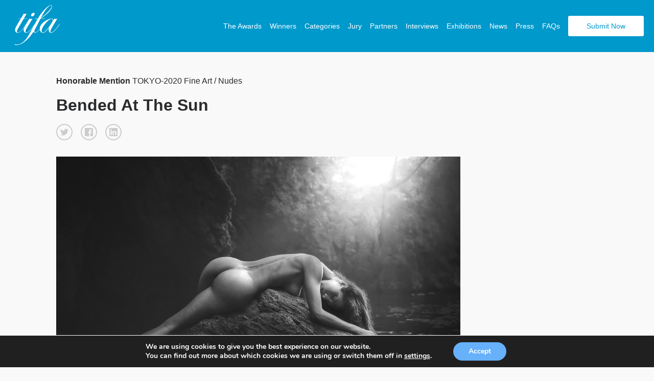

--- FILE ---
content_type: text/html; charset=UTF-8
request_url: https://www.tokyofotoawards.jp/winners/hm/2020/5460/
body_size: 17150
content:
<!doctype html>
<html>
	<head>
		<meta charset="utf-8"><link rel="preload" href="https://www.tokyofotoawards.jp/wp/wp-content/cache/fvm/min/1767809225-cssbb1ca273fea5e44df99d1314ef62b210a78e9fd769cb03c10344bceed25ed.css" as="style" media="all" />
<link rel="preload" href="https://www.tokyofotoawards.jp/wp/wp-content/cache/fvm/min/1767809225-cssfd79ae617254349af860e2dec0f8cf82b10c0c2fa8203f937c637f090f300.css" as="style" media="all" />
<link rel="preload" href="https://www.tokyofotoawards.jp/wp/wp-content/cache/fvm/min/1767809225-cssd656315cd53845e350813acd350e911861926a4e77e9a48d504560f9f8adc.css" as="style" media="all" />
<link rel="preload" href="https://www.tokyofotoawards.jp/wp/wp-content/cache/fvm/min/1767809225-cssd6cf52de5f53503dbf827513c8406c219d3b1e9463a3a80e0cea43b4ec279.css" as="style" media="all" />
<link rel="preload" href="https://www.tokyofotoawards.jp/wp/wp-content/cache/fvm/min/1767809225-cssdc9ef43f5769cc15f694edb9f143d7e26ce0a766dd14a5b9bfd31f461e3c6.css" as="style" media="all" />
<link rel="preload" href="https://www.tokyofotoawards.jp/wp/wp-content/cache/fvm/min/1767809225-css359cf9620976b0b7ae2c95ac50af8968ce9721df85204dd249b29703818c6.css" as="style" media="all" />
<link rel="preload" href="https://www.tokyofotoawards.jp/wp/wp-content/cache/fvm/min/1767809225-css40d69131cd636d2460bccf5818703e8832c1df12b49fa6e164f3111a98e07.css" as="style" media="all" />
<link rel="preload" href="https://www.tokyofotoawards.jp/wp/wp-content/cache/fvm/min/1767809225-css20d6612a7b42a5b323101120a0df60a25f74082e0800e8c8b094b028eafc7.css" as="style" media="all" />
<link rel="preload" href="https://www.tokyofotoawards.jp/wp/wp-content/cache/fvm/min/1767809225-cssafd926edabd04afb0bf647730ba17eedfed8bf5ca278dc07695c69311bc36.css" as="style" media="all" />
<link rel="preload" href="https://www.tokyofotoawards.jp/wp/wp-content/cache/fvm/min/1767809225-css6ade1c98d1729fadf8ca407e38abd4837210d8ede394a1d443c4502d08cdc.css" as="style" media="all" />
<link rel="preload" href="https://www.tokyofotoawards.jp/wp/wp-content/cache/fvm/min/1767809225-css8f3c3248007effa50fd9aa154b5960d86295ae79fee1ddde2ef6ffc4c5317.css" as="style" media="all" />
<link rel="preload" href="https://www.tokyofotoawards.jp/wp/wp-content/cache/fvm/min/1767809225-css1a57662bcbcc5f6e38bbf6df71a65b407ca8dca4331583df12fcc2b6b4f32.css" as="style" media="all" />
<link rel="preload" href="https://www.tokyofotoawards.jp/wp/wp-content/cache/fvm/min/1767809225-css47dd73c7329bd8aaea53663beeded90f4be331e31d9e9f749b2e03a246d51.css" as="style" media="all" />
<link rel="preload" href="https://www.tokyofotoawards.jp/wp/wp-content/cache/fvm/min/1767809225-cssb920646c952bbc59fb7abdcd0b553b6be62ba6d959e9f92f65caf001fcbd1.css" as="style" media="all" />
<link rel="preload" href="https://www.tokyofotoawards.jp/wp/wp-content/cache/fvm/min/1767809225-css712800d031e4a905b3d8229dc9ce5defa8679d8c7a20938c864347af1ca2d.css" as="style" media="all" /><script data-cfasync="false">if(navigator.userAgent.match(/MSIE|Internet Explorer/i)||navigator.userAgent.match(/Trident\/7\..*?rv:11/i)){var href=document.location.href;if(!href.match(/[?&]iebrowser/)){if(href.indexOf("?")==-1){if(href.indexOf("#")==-1){document.location.href=href+"?iebrowser=1"}else{document.location.href=href.replace("#","?iebrowser=1#")}}else{if(href.indexOf("#")==-1){document.location.href=href+"&iebrowser=1"}else{document.location.href=href.replace("#","&iebrowser=1#")}}}}</script>
<script data-cfasync="false">class FVMLoader{constructor(e){this.triggerEvents=e,this.eventOptions={passive:!0},this.userEventListener=this.triggerListener.bind(this),this.delayedScripts={normal:[],async:[],defer:[]},this.allJQueries=[]}_addUserInteractionListener(e){this.triggerEvents.forEach(t=>window.addEventListener(t,e.userEventListener,e.eventOptions))}_removeUserInteractionListener(e){this.triggerEvents.forEach(t=>window.removeEventListener(t,e.userEventListener,e.eventOptions))}triggerListener(){this._removeUserInteractionListener(this),"loading"===document.readyState?document.addEventListener("DOMContentLoaded",this._loadEverythingNow.bind(this)):this._loadEverythingNow()}async _loadEverythingNow(){this._runAllDelayedCSS(),this._delayEventListeners(),this._delayJQueryReady(this),this._handleDocumentWrite(),this._registerAllDelayedScripts(),await this._loadScriptsFromList(this.delayedScripts.normal),await this._loadScriptsFromList(this.delayedScripts.defer),await this._loadScriptsFromList(this.delayedScripts.async),await this._triggerDOMContentLoaded(),await this._triggerWindowLoad(),window.dispatchEvent(new Event("wpr-allScriptsLoaded"))}_registerAllDelayedScripts(){document.querySelectorAll("script[type=fvmdelay]").forEach(e=>{e.hasAttribute("src")?e.hasAttribute("async")&&!1!==e.async?this.delayedScripts.async.push(e):e.hasAttribute("defer")&&!1!==e.defer||"module"===e.getAttribute("data-type")?this.delayedScripts.defer.push(e):this.delayedScripts.normal.push(e):this.delayedScripts.normal.push(e)})}_runAllDelayedCSS(){document.querySelectorAll("link[rel=fvmdelay]").forEach(e=>{e.setAttribute("rel","stylesheet")})}async _transformScript(e){return await this._requestAnimFrame(),new Promise(t=>{const n=document.createElement("script");let r;[...e.attributes].forEach(e=>{let t=e.nodeName;"type"!==t&&("data-type"===t&&(t="type",r=e.nodeValue),n.setAttribute(t,e.nodeValue))}),e.hasAttribute("src")?(n.addEventListener("load",t),n.addEventListener("error",t)):(n.text=e.text,t()),e.parentNode.replaceChild(n,e)})}async _loadScriptsFromList(e){const t=e.shift();return t?(await this._transformScript(t),this._loadScriptsFromList(e)):Promise.resolve()}_delayEventListeners(){let e={};function t(t,n){!function(t){function n(n){return e[t].eventsToRewrite.indexOf(n)>=0?"wpr-"+n:n}e[t]||(e[t]={originalFunctions:{add:t.addEventListener,remove:t.removeEventListener},eventsToRewrite:[]},t.addEventListener=function(){arguments[0]=n(arguments[0]),e[t].originalFunctions.add.apply(t,arguments)},t.removeEventListener=function(){arguments[0]=n(arguments[0]),e[t].originalFunctions.remove.apply(t,arguments)})}(t),e[t].eventsToRewrite.push(n)}function n(e,t){let n=e[t];Object.defineProperty(e,t,{get:()=>n||function(){},set(r){e["wpr"+t]=n=r}})}t(document,"DOMContentLoaded"),t(window,"DOMContentLoaded"),t(window,"load"),t(window,"pageshow"),t(document,"readystatechange"),n(document,"onreadystatechange"),n(window,"onload"),n(window,"onpageshow")}_delayJQueryReady(e){let t=window.jQuery;Object.defineProperty(window,"jQuery",{get:()=>t,set(n){if(n&&n.fn&&!e.allJQueries.includes(n)){n.fn.ready=n.fn.init.prototype.ready=function(t){e.domReadyFired?t.bind(document)(n):document.addEventListener("DOMContentLoaded2",()=>t.bind(document)(n))};const t=n.fn.on;n.fn.on=n.fn.init.prototype.on=function(){if(this[0]===window){function e(e){return e.split(" ").map(e=>"load"===e||0===e.indexOf("load.")?"wpr-jquery-load":e).join(" ")}"string"==typeof arguments[0]||arguments[0]instanceof String?arguments[0]=e(arguments[0]):"object"==typeof arguments[0]&&Object.keys(arguments[0]).forEach(t=>{delete Object.assign(arguments[0],{[e(t)]:arguments[0][t]})[t]})}return t.apply(this,arguments),this},e.allJQueries.push(n)}t=n}})}async _triggerDOMContentLoaded(){this.domReadyFired=!0,await this._requestAnimFrame(),document.dispatchEvent(new Event("DOMContentLoaded2")),await this._requestAnimFrame(),window.dispatchEvent(new Event("DOMContentLoaded2")),await this._requestAnimFrame(),document.dispatchEvent(new Event("wpr-readystatechange")),await this._requestAnimFrame(),document.wpronreadystatechange&&document.wpronreadystatechange()}async _triggerWindowLoad(){await this._requestAnimFrame(),window.dispatchEvent(new Event("wpr-load")),await this._requestAnimFrame(),window.wpronload&&window.wpronload(),await this._requestAnimFrame(),this.allJQueries.forEach(e=>e(window).trigger("wpr-jquery-load")),window.dispatchEvent(new Event("wpr-pageshow")),await this._requestAnimFrame(),window.wpronpageshow&&window.wpronpageshow()}_handleDocumentWrite(){const e=new Map;document.write=document.writeln=function(t){const n=document.currentScript,r=document.createRange(),i=n.parentElement;let a=e.get(n);void 0===a&&(a=n.nextSibling,e.set(n,a));const s=document.createDocumentFragment();r.setStart(s,0),s.appendChild(r.createContextualFragment(t)),i.insertBefore(s,a)}}async _requestAnimFrame(){return new Promise(e=>requestAnimationFrame(e))}static run(){const e=new FVMLoader(["keydown","mousemove","touchmove","touchstart","touchend","wheel"]);e._addUserInteractionListener(e)}}FVMLoader.run();</script><title>Tokyo Foto Awards - Single Winner</title><meta name="viewport" content="width=device-width, initial-scale=1"><meta name="keywords" content="Photography, photo awards, photography competition, moscow, russia,  photography contest"><meta property="og:url" content="https://www.tokyofotoawards.jp/winners/hm/2020/5460/" /><meta property="og:type" content="website" /><meta property="og:image" content="https://s3-us-west-2.amazonaws.com/tokyofotoawards/uploads/98427/23-25044-20/medium/327e7e025b5510459d834e4a68ff3d1f.jpg" /><meta property="og:title" content="Paolo Lazzarotti, Honorable Mention Winner - Bended At The Sun "/><meta property="og:description" content="A lonely mermaid taking a warm sun after swimming in the cold sea"/><meta name="twitter:title" content="Paolo Lazzarotti, Honorable Mention Winner - Bended At The Sun"><meta name="twitter:card" content="A lonely mermaid taking a warm sun after swimming in the cold sea"><meta name='robots' content='index, follow, max-image-preview:large, max-snippet:-1, max-video-preview:-1' /><link rel="canonical" href="https://www.tokyofotoawards.jp/winners/single-winner/" /><script type="application/ld+json" class="yoast-schema-graph">{"@context":"https://schema.org","@graph":[{"@type":"WebPage","@id":"https://www.tokyofotoawards.jp/winners/single-winner/","url":"https://www.tokyofotoawards.jp/winners/single-winner/","name":"Single Winner - TIFA","isPartOf":{"@id":"https://www.tokyofotoawards.jp/#website"},"datePublished":"2017-07-08T22:17:26+00:00","dateModified":"2017-10-12T12:38:16+00:00","breadcrumb":{"@id":"https://www.tokyofotoawards.jp/winners/single-winner/#breadcrumb"},"inLanguage":"en-US","potentialAction":[{"@type":"ReadAction","target":["https://www.tokyofotoawards.jp/winners/single-winner/"]}]},{"@type":"BreadcrumbList","@id":"https://www.tokyofotoawards.jp/winners/single-winner/#breadcrumb","itemListElement":[{"@type":"ListItem","position":1,"name":"Home","item":"https://www.tokyofotoawards.jp/"},{"@type":"ListItem","position":2,"name":"Winners","item":"https://www.tokyofotoawards.jp/winners/"},{"@type":"ListItem","position":3,"name":"Single Winner"}]},{"@type":"WebSite","@id":"https://www.tokyofotoawards.jp/#website","url":"https://www.tokyofotoawards.jp/","name":"TIFA","description":"Tokyo Foto Awards","potentialAction":[{"@type":"SearchAction","target":{"@type":"EntryPoint","urlTemplate":"https://www.tokyofotoawards.jp/?s={search_term_string}"},"query-input":{"@type":"PropertyValueSpecification","valueRequired":true,"valueName":"search_term_string"}}],"inLanguage":"en-US"}]}</script>
		
			

		
	
	
		    
		    
        
        
        
        
         

        

		
	<style media="all">img:is([sizes="auto" i],[sizes^="auto," i]){contain-intrinsic-size:3000px 1500px}</style>
	
	
	
	
	


<link rel='stylesheet' id='custom-styles-css' href='https://www.tokyofotoawards.jp/wp/wp-content/cache/fvm/min/1767809225-cssbb1ca273fea5e44df99d1314ef62b210a78e9fd769cb03c10344bceed25ed.css' type='text/css' media='all' />
<link rel='stylesheet' id='sbi_styles-css' href='https://www.tokyofotoawards.jp/wp/wp-content/cache/fvm/min/1767809225-cssfd79ae617254349af860e2dec0f8cf82b10c0c2fa8203f937c637f090f300.css' type='text/css' media='all' />
<link rel='stylesheet' id='wp-block-library-css' href='https://www.tokyofotoawards.jp/wp/wp-content/cache/fvm/min/1767809225-cssd656315cd53845e350813acd350e911861926a4e77e9a48d504560f9f8adc.css' type='text/css' media='all' />
<style id='classic-theme-styles-inline-css' type='text/css' media="all">/*! This file is auto-generated */
.wp-block-button__link{color:#fff;background-color:#32373c;border-radius:9999px;box-shadow:none;text-decoration:none;padding:calc(.667em + 2px) calc(1.333em + 2px);font-size:1.125em}.wp-block-file__button{background:#32373c;color:#fff;text-decoration:none}</style>
<style id='global-styles-inline-css' type='text/css' media="all">:root{--wp--preset--aspect-ratio--square:1;--wp--preset--aspect-ratio--4-3:4/3;--wp--preset--aspect-ratio--3-4:3/4;--wp--preset--aspect-ratio--3-2:3/2;--wp--preset--aspect-ratio--2-3:2/3;--wp--preset--aspect-ratio--16-9:16/9;--wp--preset--aspect-ratio--9-16:9/16;--wp--preset--color--black:#000000;--wp--preset--color--cyan-bluish-gray:#abb8c3;--wp--preset--color--white:#ffffff;--wp--preset--color--pale-pink:#f78da7;--wp--preset--color--vivid-red:#cf2e2e;--wp--preset--color--luminous-vivid-orange:#ff6900;--wp--preset--color--luminous-vivid-amber:#fcb900;--wp--preset--color--light-green-cyan:#7bdcb5;--wp--preset--color--vivid-green-cyan:#00d084;--wp--preset--color--pale-cyan-blue:#8ed1fc;--wp--preset--color--vivid-cyan-blue:#0693e3;--wp--preset--color--vivid-purple:#9b51e0;--wp--preset--gradient--vivid-cyan-blue-to-vivid-purple:linear-gradient(135deg,rgba(6,147,227,1) 0%,rgb(155,81,224) 100%);--wp--preset--gradient--light-green-cyan-to-vivid-green-cyan:linear-gradient(135deg,rgb(122,220,180) 0%,rgb(0,208,130) 100%);--wp--preset--gradient--luminous-vivid-amber-to-luminous-vivid-orange:linear-gradient(135deg,rgba(252,185,0,1) 0%,rgba(255,105,0,1) 100%);--wp--preset--gradient--luminous-vivid-orange-to-vivid-red:linear-gradient(135deg,rgba(255,105,0,1) 0%,rgb(207,46,46) 100%);--wp--preset--gradient--very-light-gray-to-cyan-bluish-gray:linear-gradient(135deg,rgb(238,238,238) 0%,rgb(169,184,195) 100%);--wp--preset--gradient--cool-to-warm-spectrum:linear-gradient(135deg,rgb(74,234,220) 0%,rgb(151,120,209) 20%,rgb(207,42,186) 40%,rgb(238,44,130) 60%,rgb(251,105,98) 80%,rgb(254,248,76) 100%);--wp--preset--gradient--blush-light-purple:linear-gradient(135deg,rgb(255,206,236) 0%,rgb(152,150,240) 100%);--wp--preset--gradient--blush-bordeaux:linear-gradient(135deg,rgb(254,205,165) 0%,rgb(254,45,45) 50%,rgb(107,0,62) 100%);--wp--preset--gradient--luminous-dusk:linear-gradient(135deg,rgb(255,203,112) 0%,rgb(199,81,192) 50%,rgb(65,88,208) 100%);--wp--preset--gradient--pale-ocean:linear-gradient(135deg,rgb(255,245,203) 0%,rgb(182,227,212) 50%,rgb(51,167,181) 100%);--wp--preset--gradient--electric-grass:linear-gradient(135deg,rgb(202,248,128) 0%,rgb(113,206,126) 100%);--wp--preset--gradient--midnight:linear-gradient(135deg,rgb(2,3,129) 0%,rgb(40,116,252) 100%);--wp--preset--font-size--small:13px;--wp--preset--font-size--medium:20px;--wp--preset--font-size--large:36px;--wp--preset--font-size--x-large:42px;--wp--preset--spacing--20:0.44rem;--wp--preset--spacing--30:0.67rem;--wp--preset--spacing--40:1rem;--wp--preset--spacing--50:1.5rem;--wp--preset--spacing--60:2.25rem;--wp--preset--spacing--70:3.38rem;--wp--preset--spacing--80:5.06rem;--wp--preset--shadow--natural:6px 6px 9px rgba(0, 0, 0, 0.2);--wp--preset--shadow--deep:12px 12px 50px rgba(0, 0, 0, 0.4);--wp--preset--shadow--sharp:6px 6px 0px rgba(0, 0, 0, 0.2);--wp--preset--shadow--outlined:6px 6px 0px -3px rgba(255, 255, 255, 1), 6px 6px rgba(0, 0, 0, 1);--wp--preset--shadow--crisp:6px 6px 0px rgba(0, 0, 0, 1)}:where(.is-layout-flex){gap:.5em}:where(.is-layout-grid){gap:.5em}body .is-layout-flex{display:flex}.is-layout-flex{flex-wrap:wrap;align-items:center}.is-layout-flex>:is(*,div){margin:0}body .is-layout-grid{display:grid}.is-layout-grid>:is(*,div){margin:0}:where(.wp-block-columns.is-layout-flex){gap:2em}:where(.wp-block-columns.is-layout-grid){gap:2em}:where(.wp-block-post-template.is-layout-flex){gap:1.25em}:where(.wp-block-post-template.is-layout-grid){gap:1.25em}.has-black-color{color:var(--wp--preset--color--black)!important}.has-cyan-bluish-gray-color{color:var(--wp--preset--color--cyan-bluish-gray)!important}.has-white-color{color:var(--wp--preset--color--white)!important}.has-pale-pink-color{color:var(--wp--preset--color--pale-pink)!important}.has-vivid-red-color{color:var(--wp--preset--color--vivid-red)!important}.has-luminous-vivid-orange-color{color:var(--wp--preset--color--luminous-vivid-orange)!important}.has-luminous-vivid-amber-color{color:var(--wp--preset--color--luminous-vivid-amber)!important}.has-light-green-cyan-color{color:var(--wp--preset--color--light-green-cyan)!important}.has-vivid-green-cyan-color{color:var(--wp--preset--color--vivid-green-cyan)!important}.has-pale-cyan-blue-color{color:var(--wp--preset--color--pale-cyan-blue)!important}.has-vivid-cyan-blue-color{color:var(--wp--preset--color--vivid-cyan-blue)!important}.has-vivid-purple-color{color:var(--wp--preset--color--vivid-purple)!important}.has-black-background-color{background-color:var(--wp--preset--color--black)!important}.has-cyan-bluish-gray-background-color{background-color:var(--wp--preset--color--cyan-bluish-gray)!important}.has-white-background-color{background-color:var(--wp--preset--color--white)!important}.has-pale-pink-background-color{background-color:var(--wp--preset--color--pale-pink)!important}.has-vivid-red-background-color{background-color:var(--wp--preset--color--vivid-red)!important}.has-luminous-vivid-orange-background-color{background-color:var(--wp--preset--color--luminous-vivid-orange)!important}.has-luminous-vivid-amber-background-color{background-color:var(--wp--preset--color--luminous-vivid-amber)!important}.has-light-green-cyan-background-color{background-color:var(--wp--preset--color--light-green-cyan)!important}.has-vivid-green-cyan-background-color{background-color:var(--wp--preset--color--vivid-green-cyan)!important}.has-pale-cyan-blue-background-color{background-color:var(--wp--preset--color--pale-cyan-blue)!important}.has-vivid-cyan-blue-background-color{background-color:var(--wp--preset--color--vivid-cyan-blue)!important}.has-vivid-purple-background-color{background-color:var(--wp--preset--color--vivid-purple)!important}.has-black-border-color{border-color:var(--wp--preset--color--black)!important}.has-cyan-bluish-gray-border-color{border-color:var(--wp--preset--color--cyan-bluish-gray)!important}.has-white-border-color{border-color:var(--wp--preset--color--white)!important}.has-pale-pink-border-color{border-color:var(--wp--preset--color--pale-pink)!important}.has-vivid-red-border-color{border-color:var(--wp--preset--color--vivid-red)!important}.has-luminous-vivid-orange-border-color{border-color:var(--wp--preset--color--luminous-vivid-orange)!important}.has-luminous-vivid-amber-border-color{border-color:var(--wp--preset--color--luminous-vivid-amber)!important}.has-light-green-cyan-border-color{border-color:var(--wp--preset--color--light-green-cyan)!important}.has-vivid-green-cyan-border-color{border-color:var(--wp--preset--color--vivid-green-cyan)!important}.has-pale-cyan-blue-border-color{border-color:var(--wp--preset--color--pale-cyan-blue)!important}.has-vivid-cyan-blue-border-color{border-color:var(--wp--preset--color--vivid-cyan-blue)!important}.has-vivid-purple-border-color{border-color:var(--wp--preset--color--vivid-purple)!important}.has-vivid-cyan-blue-to-vivid-purple-gradient-background{background:var(--wp--preset--gradient--vivid-cyan-blue-to-vivid-purple)!important}.has-light-green-cyan-to-vivid-green-cyan-gradient-background{background:var(--wp--preset--gradient--light-green-cyan-to-vivid-green-cyan)!important}.has-luminous-vivid-amber-to-luminous-vivid-orange-gradient-background{background:var(--wp--preset--gradient--luminous-vivid-amber-to-luminous-vivid-orange)!important}.has-luminous-vivid-orange-to-vivid-red-gradient-background{background:var(--wp--preset--gradient--luminous-vivid-orange-to-vivid-red)!important}.has-very-light-gray-to-cyan-bluish-gray-gradient-background{background:var(--wp--preset--gradient--very-light-gray-to-cyan-bluish-gray)!important}.has-cool-to-warm-spectrum-gradient-background{background:var(--wp--preset--gradient--cool-to-warm-spectrum)!important}.has-blush-light-purple-gradient-background{background:var(--wp--preset--gradient--blush-light-purple)!important}.has-blush-bordeaux-gradient-background{background:var(--wp--preset--gradient--blush-bordeaux)!important}.has-luminous-dusk-gradient-background{background:var(--wp--preset--gradient--luminous-dusk)!important}.has-pale-ocean-gradient-background{background:var(--wp--preset--gradient--pale-ocean)!important}.has-electric-grass-gradient-background{background:var(--wp--preset--gradient--electric-grass)!important}.has-midnight-gradient-background{background:var(--wp--preset--gradient--midnight)!important}.has-small-font-size{font-size:var(--wp--preset--font-size--small)!important}.has-medium-font-size{font-size:var(--wp--preset--font-size--medium)!important}.has-large-font-size{font-size:var(--wp--preset--font-size--large)!important}.has-x-large-font-size{font-size:var(--wp--preset--font-size--x-large)!important}:where(.wp-block-post-template.is-layout-flex){gap:1.25em}:where(.wp-block-post-template.is-layout-grid){gap:1.25em}:where(.wp-block-columns.is-layout-flex){gap:2em}:where(.wp-block-columns.is-layout-grid){gap:2em}:root :where(.wp-block-pullquote){font-size:1.5em;line-height:1.6}</style>
<link rel='stylesheet' id='wpos-magnific-style-css' href='https://www.tokyofotoawards.jp/wp/wp-content/cache/fvm/min/1767809225-cssd6cf52de5f53503dbf827513c8406c219d3b1e9463a3a80e0cea43b4ec279.css' type='text/css' media='all' />
<link rel='stylesheet' id='wpos-slick-style-css' href='https://www.tokyofotoawards.jp/wp/wp-content/cache/fvm/min/1767809225-cssdc9ef43f5769cc15f694edb9f143d7e26ce0a766dd14a5b9bfd31f461e3c6.css' type='text/css' media='all' />
<link rel='stylesheet' id='wp-igsp-public-css-css' href='https://www.tokyofotoawards.jp/wp/wp-content/cache/fvm/min/1767809225-css359cf9620976b0b7ae2c95ac50af8968ce9721df85204dd249b29703818c6.css' type='text/css' media='all' />
<link rel='stylesheet' id='photoswipe-core-css-css' href='https://www.tokyofotoawards.jp/wp/wp-content/cache/fvm/min/1767809225-css40d69131cd636d2460bccf5818703e8832c1df12b49fa6e164f3111a98e07.css' type='text/css' media='all' />
<link rel='stylesheet' id='pswp-skin-css' href='https://www.tokyofotoawards.jp/wp/wp-content/cache/fvm/min/1767809225-css20d6612a7b42a5b323101120a0df60a25f74082e0800e8c8b094b028eafc7.css' type='text/css' media='all' />
<link rel='stylesheet' id='wpos-font-awesome-css' href='https://www.tokyofotoawards.jp/wp/wp-content/cache/fvm/min/1767809225-cssafd926edabd04afb0bf647730ba17eedfed8bf5ca278dc07695c69311bc36.css' type='text/css' media='all' />
<link rel='stylesheet' id='iscwp-public-css-css' href='https://www.tokyofotoawards.jp/wp/wp-content/cache/fvm/min/1767809225-css6ade1c98d1729fadf8ca407e38abd4837210d8ede394a1d443c4502d08cdc.css' type='text/css' media='all' />
<link rel='stylesheet' id='benefits-css' href='https://www.tokyofotoawards.jp/wp/wp-content/cache/fvm/min/1767809225-css8f3c3248007effa50fd9aa154b5960d86295ae79fee1ddde2ef6ffc4c5317.css' type='text/css' media='all' />
<link rel='stylesheet' id='swiper-css' href='https://www.tokyofotoawards.jp/wp/wp-content/cache/fvm/min/1767809225-css1a57662bcbcc5f6e38bbf6df71a65b407ca8dca4331583df12fcc2b6b4f32.css' type='text/css' media='all' />
<link rel='stylesheet' id='main-style-css' href='https://www.tokyofotoawards.jp/wp/wp-content/cache/fvm/min/1767809225-css47dd73c7329bd8aaea53663beeded90f4be331e31d9e9f749b2e03a246d51.css' type='text/css' media='all' />
<link rel='stylesheet' id='site-style-css' href='https://www.tokyofotoawards.jp/wp/wp-content/cache/fvm/min/1767809225-cssb920646c952bbc59fb7abdcd0b553b6be62ba6d959e9f92f65caf001fcbd1.css' type='text/css' media='all' />
<link rel='stylesheet' id='moove_gdpr_frontend-css' href='https://www.tokyofotoawards.jp/wp/wp-content/cache/fvm/min/1767809225-css712800d031e4a905b3d8229dc9ce5defa8679d8c7a20938c864347af1ca2d.css' type='text/css' media='all' />
<style id='moove_gdpr_frontend-inline-css' type='text/css' media="all">#moove_gdpr_cookie_modal,#moove_gdpr_cookie_info_bar,.gdpr_cookie_settings_shortcode_content{font-family:&#039;Nunito&#039;,sans-serif}#moove_gdpr_save_popup_settings_button{background-color:#373737;color:#fff}#moove_gdpr_save_popup_settings_button:hover{background-color:#000}#moove_gdpr_cookie_info_bar .moove-gdpr-info-bar-container .moove-gdpr-info-bar-content a.mgbutton,#moove_gdpr_cookie_info_bar .moove-gdpr-info-bar-container .moove-gdpr-info-bar-content button.mgbutton{background-color:#67B0FA}#moove_gdpr_cookie_modal .moove-gdpr-modal-content .moove-gdpr-modal-footer-content .moove-gdpr-button-holder a.mgbutton,#moove_gdpr_cookie_modal .moove-gdpr-modal-content .moove-gdpr-modal-footer-content .moove-gdpr-button-holder button.mgbutton,.gdpr_cookie_settings_shortcode_content .gdpr-shr-button.button-green{background-color:#67B0FA;border-color:#67B0FA}#moove_gdpr_cookie_modal .moove-gdpr-modal-content .moove-gdpr-modal-footer-content .moove-gdpr-button-holder a.mgbutton:hover,#moove_gdpr_cookie_modal .moove-gdpr-modal-content .moove-gdpr-modal-footer-content .moove-gdpr-button-holder button.mgbutton:hover,.gdpr_cookie_settings_shortcode_content .gdpr-shr-button.button-green:hover{background-color:#fff;color:#67B0FA}#moove_gdpr_cookie_modal .moove-gdpr-modal-content .moove-gdpr-modal-close i,#moove_gdpr_cookie_modal .moove-gdpr-modal-content .moove-gdpr-modal-close span.gdpr-icon{background-color:#67B0FA;border:1px solid #67B0FA}#moove_gdpr_cookie_info_bar span.moove-gdpr-infobar-allow-all.focus-g,#moove_gdpr_cookie_info_bar span.moove-gdpr-infobar-allow-all:focus,#moove_gdpr_cookie_info_bar button.moove-gdpr-infobar-allow-all.focus-g,#moove_gdpr_cookie_info_bar button.moove-gdpr-infobar-allow-all:focus,#moove_gdpr_cookie_info_bar span.moove-gdpr-infobar-reject-btn.focus-g,#moove_gdpr_cookie_info_bar span.moove-gdpr-infobar-reject-btn:focus,#moove_gdpr_cookie_info_bar button.moove-gdpr-infobar-reject-btn.focus-g,#moove_gdpr_cookie_info_bar button.moove-gdpr-infobar-reject-btn:focus,#moove_gdpr_cookie_info_bar span.change-settings-button.focus-g,#moove_gdpr_cookie_info_bar span.change-settings-button:focus,#moove_gdpr_cookie_info_bar button.change-settings-button.focus-g,#moove_gdpr_cookie_info_bar button.change-settings-button:focus{-webkit-box-shadow:0 0 1px 3px #67B0FA;-moz-box-shadow:0 0 1px 3px #67B0FA;box-shadow:0 0 1px 3px #67B0FA}#moove_gdpr_cookie_modal .moove-gdpr-modal-content .moove-gdpr-modal-close i:hover,#moove_gdpr_cookie_modal .moove-gdpr-modal-content .moove-gdpr-modal-close span.gdpr-icon:hover,#moove_gdpr_cookie_info_bar span[data-href]>u.change-settings-button{color:#67B0FA}#moove_gdpr_cookie_modal .moove-gdpr-modal-content .moove-gdpr-modal-left-content #moove-gdpr-menu li.menu-item-selected a span.gdpr-icon,#moove_gdpr_cookie_modal .moove-gdpr-modal-content .moove-gdpr-modal-left-content #moove-gdpr-menu li.menu-item-selected button span.gdpr-icon{color:inherit}#moove_gdpr_cookie_modal .moove-gdpr-modal-content .moove-gdpr-modal-left-content #moove-gdpr-menu li a span.gdpr-icon,#moove_gdpr_cookie_modal .moove-gdpr-modal-content .moove-gdpr-modal-left-content #moove-gdpr-menu li button span.gdpr-icon{color:inherit}#moove_gdpr_cookie_modal .gdpr-acc-link{line-height:0;font-size:0;color:transparent;position:absolute}#moove_gdpr_cookie_modal .moove-gdpr-modal-content .moove-gdpr-modal-close:hover i,#moove_gdpr_cookie_modal .moove-gdpr-modal-content .moove-gdpr-modal-left-content #moove-gdpr-menu li a,#moove_gdpr_cookie_modal .moove-gdpr-modal-content .moove-gdpr-modal-left-content #moove-gdpr-menu li button,#moove_gdpr_cookie_modal .moove-gdpr-modal-content .moove-gdpr-modal-left-content #moove-gdpr-menu li button i,#moove_gdpr_cookie_modal .moove-gdpr-modal-content .moove-gdpr-modal-left-content #moove-gdpr-menu li a i,#moove_gdpr_cookie_modal .moove-gdpr-modal-content .moove-gdpr-tab-main .moove-gdpr-tab-main-content a:hover,#moove_gdpr_cookie_info_bar.moove-gdpr-dark-scheme .moove-gdpr-info-bar-container .moove-gdpr-info-bar-content a.mgbutton:hover,#moove_gdpr_cookie_info_bar.moove-gdpr-dark-scheme .moove-gdpr-info-bar-container .moove-gdpr-info-bar-content button.mgbutton:hover,#moove_gdpr_cookie_info_bar.moove-gdpr-dark-scheme .moove-gdpr-info-bar-container .moove-gdpr-info-bar-content a:hover,#moove_gdpr_cookie_info_bar.moove-gdpr-dark-scheme .moove-gdpr-info-bar-container .moove-gdpr-info-bar-content button:hover,#moove_gdpr_cookie_info_bar.moove-gdpr-dark-scheme .moove-gdpr-info-bar-container .moove-gdpr-info-bar-content span.change-settings-button:hover,#moove_gdpr_cookie_info_bar.moove-gdpr-dark-scheme .moove-gdpr-info-bar-container .moove-gdpr-info-bar-content button.change-settings-button:hover,#moove_gdpr_cookie_info_bar.moove-gdpr-dark-scheme .moove-gdpr-info-bar-container .moove-gdpr-info-bar-content u.change-settings-button:hover,#moove_gdpr_cookie_info_bar span[data-href]>u.change-settings-button,#moove_gdpr_cookie_info_bar.moove-gdpr-dark-scheme .moove-gdpr-info-bar-container .moove-gdpr-info-bar-content a.mgbutton.focus-g,#moove_gdpr_cookie_info_bar.moove-gdpr-dark-scheme .moove-gdpr-info-bar-container .moove-gdpr-info-bar-content button.mgbutton.focus-g,#moove_gdpr_cookie_info_bar.moove-gdpr-dark-scheme .moove-gdpr-info-bar-container .moove-gdpr-info-bar-content a.focus-g,#moove_gdpr_cookie_info_bar.moove-gdpr-dark-scheme .moove-gdpr-info-bar-container .moove-gdpr-info-bar-content button.focus-g,#moove_gdpr_cookie_info_bar.moove-gdpr-dark-scheme .moove-gdpr-info-bar-container .moove-gdpr-info-bar-content a.mgbutton:focus,#moove_gdpr_cookie_info_bar.moove-gdpr-dark-scheme .moove-gdpr-info-bar-container .moove-gdpr-info-bar-content button.mgbutton:focus,#moove_gdpr_cookie_info_bar.moove-gdpr-dark-scheme .moove-gdpr-info-bar-container .moove-gdpr-info-bar-content a:focus,#moove_gdpr_cookie_info_bar.moove-gdpr-dark-scheme .moove-gdpr-info-bar-container .moove-gdpr-info-bar-content button:focus,#moove_gdpr_cookie_info_bar.moove-gdpr-dark-scheme .moove-gdpr-info-bar-container .moove-gdpr-info-bar-content span.change-settings-button.focus-g,span.change-settings-button:focus,button.change-settings-button.focus-g,button.change-settings-button:focus,#moove_gdpr_cookie_info_bar.moove-gdpr-dark-scheme .moove-gdpr-info-bar-container .moove-gdpr-info-bar-content u.change-settings-button.focus-g,#moove_gdpr_cookie_info_bar.moove-gdpr-dark-scheme .moove-gdpr-info-bar-container .moove-gdpr-info-bar-content u.change-settings-button:focus{color:#67B0FA}#moove_gdpr_cookie_modal .moove-gdpr-branding.focus-g span,#moove_gdpr_cookie_modal .moove-gdpr-modal-content .moove-gdpr-tab-main a.focus-g,#moove_gdpr_cookie_modal .moove-gdpr-modal-content .moove-gdpr-tab-main .gdpr-cd-details-toggle.focus-g{color:#67B0FA}#moove_gdpr_cookie_modal.gdpr_lightbox-hide{display:none}</style>
<style id='rocket-lazyload-inline-css' type='text/css' media="all">.rll-youtube-player{position:relative;padding-bottom:56.23%;height:0;overflow:hidden;max-width:100%}.rll-youtube-player:focus-within{outline:2px solid currentColor;outline-offset:5px}.rll-youtube-player iframe{position:absolute;top:0;left:0;width:100%;height:100%;z-index:100;background:0 0}.rll-youtube-player img{bottom:0;display:block;left:0;margin:auto;max-width:100%;width:100%;position:absolute;right:0;top:0;border:none;height:auto;-webkit-transition:.4s all;-moz-transition:.4s all;transition:.4s all}.rll-youtube-player img:hover{-webkit-filter:brightness(75%)}.rll-youtube-player .play{height:100%;width:100%;left:0;top:0;position:absolute;background:url(https://www.tokyofotoawards.jp/wp/wp-content/plugins/rocket-lazy-load/assets/img/youtube.png) no-repeat center;background-color:transparent!important;cursor:pointer;border:none}</style>
<script type="text/javascript" src="https://www.tokyofotoawards.jp/wp/wp-includes/js/jquery/jquery.min.js?ver=3.7.1" id="jquery-core-js"></script>
<script type="text/javascript" src="https://www.tokyofotoawards.jp/wp/wp-includes/js/jquery/jquery-migrate.min.js?ver=3.4.1" id="jquery-migrate-js"></script>
<script type="text/javascript" src="https://www.tokyofotoawards.jp/wp/wp-content/plugins/photoswipe-masonry/photoswipe-dist/photoswipe.min.js?ver=6.8.2" id="photoswipe-js"></script>
<script type="text/javascript" src="https://www.tokyofotoawards.jp/wp/wp-content/plugins/photoswipe-masonry/photoswipe-masonry.js?ver=6.8.2" id="photoswipe-masonry-js-js"></script>
<script type="text/javascript" src="https://www.tokyofotoawards.jp/wp/wp-content/plugins/photoswipe-masonry/photoswipe-dist/photoswipe-ui-default.min.js?ver=6.8.2" id="photoswipe-ui-default-js"></script>
<script type="text/javascript" src="https://www.tokyofotoawards.jp/wp/wp-content/plugins/photoswipe-masonry/masonry.pkgd.min.js?ver=6.8.2" id="photoswipe-masonry-js"></script>
<script type="text/javascript" src="https://www.tokyofotoawards.jp/wp/wp-content/plugins/photoswipe-masonry/imagesloaded.pkgd.min.js?ver=6.8.2" id="photoswipe-imagesloaded-js"></script>





<noscript><style>.vce-row-container .vcv-lozad {display: none}</style></noscript>
<link rel="icon" href="https://www.tokyofotoawards.jp/wp/wp-content/uploads/2018/06/cropped-TIFA-logo-192x192.png" sizes="192x192" />


		<style type="text/css" id="wp-custom-css" media="all">@media(max-width:767px){#single .hero{min-height:auto}#single .hero .bg-img,#single .hero .hero-img .img-holder{position:relative}#single .hero .hero-img .img-holder img{width:100%;height:auto}}</style>
		<noscript><style id="rocket-lazyload-nojs-css">.rll-youtube-player, [data-lazy-src]{display:none !important;}</style></noscript>
		
		<script async src="https://www.googletagmanager.com/gtag/js?id=UA-113880658-1"></script>
		<script>
		  window.dataLayer = window.dataLayer || [];
		  function gtag(){dataLayer.push(arguments);}
		  gtag('js', new Date());

		  gtag('config', 'UA-113880658-1');
		</script>
	</head>
			<body>
	
			
		<header class="main-header">

			<div class="sw wide">

				<div class="grid grid-center">

					<div class="grid-cell grid-1-3">
 
						
							<a href="https://www.tokyofotoawards.jp" title="Single Winner - TIFA"><svg version="1.1" id="Layer_1" xmlns="http://www.w3.org/2000/svg" xmlns:xlink="http://www.w3.org/1999/xlink" x="0px" y="0px" viewBox="0 0 317.4 262" enable-background="new 0 0 317.4 262" xml:space="preserve">
<g>
	<path fill="#fff" d="M105,89.5l-1.3,2.3H83.2l-35,59.8c-4.3,7.2-6.5,12.9-6.5,17.2c0,4.7,2.5,7.1,7.4,7.1		c9.5,0,25.6-16.6,48.2-49.8c0.8-1.1,1.4-1.6,1.9-1.6c0.6,0,1,0.3,1,1c-0.1,0.3-0.6,1.1-1.6,2.5l-6.8,9.2		c-19.7,27.3-34.5,41-44.4,41c-4.9,0-9-1.8-12.3-5.3c-3.3-3.5-5-8-5-13.3c0-6.2,2.8-14.1,8.3-23.5l26.3-44.2h-16l1.6-2.3H66		l18.3-30.4c3.2,0.8,6.1,1.3,8.9,1.3c2.9,0,5.9-0.5,9.1-1.3l-18,30.4H105V89.5z"></path>
	<path fill="#fff" d="M153.8,125.6c-0.1,0.3-0.6,1.1-1.6,2.5l-6.8,9.2c-19.7,27.3-34.6,41-45,41c-4.9,0-9-1.7-12.3-5.3		c-3.3-3.5-5-7.9-5-13.1c0-6.1,3.6-15.3,10.8-27.6l24.4-41.6c3.2,0.8,5.8,1.1,7.7,1.1c2.9,0,6.8-0.4,11.9-1.1l-35.5,58.5		c-5.1,8.5-7.7,15-7.7,19.6c0,4.7,2.5,7.1,7.4,7.1c9.3,0,25.7-16.6,49.2-49.8c0.5-1.1,1.1-1.6,1.6-1.6		C153.5,124.6,153.8,124.9,153.8,125.6z M151.5,60.7c0,3.7-1.6,7.1-4.7,10.3c-3.1,3.2-6.5,4.8-10.1,4.8c-4.7,0-7.1-2.3-7.1-7.1		c0-3.5,1.7-6.8,4.9-9.9c3.2-3.2,6.6-4.8,10.2-4.8C149.3,54,151.5,56.3,151.5,60.7z"></path>
	<path fill="#fff" d="M260.3,13.3c0,9.3-6.6,21-19.8,35c-13.2,14.1-30.4,27.8-51.7,41.3h27l-1.4,2.3h-27.3l-12.9,25		c-15.8,30.8-29.2,54-40.4,69.7c-11.2,15.6-24.1,29.5-38.7,41.8c-20.1,16.7-38.9,25.1-56.3,25.1c-7.7,0-11.6-1.1-11.6-3.4		c0-1.1,0.6-1.6,1.7-1.6c0.8,0,1.4,0.1,1.9,0.3c3.8,1.1,7.3,1.7,10.7,1.7c14.1,0,28.3-6.3,42.6-18.9c8.8-7.7,16.5-16.8,23.1-27.3		c5.4-8.3,18.3-31.1,38.6-68.3l24.1-43.9h-16.8l1.3-2.3h17.1c13.4-22.7,28.2-42.3,44.3-58.9C232,14.4,244.5,6,253.3,6		C257.9,5.9,260.3,8.3,260.3,13.3z M258.4,12.9c0-3.5-1.7-5.2-5.2-5.2c-8,0-18.8,9.1-32.5,27.3c-6.8,9.2-17.1,26.3-30.7,51.4		c17.1-11.9,32.8-25.5,47.1-40.7C251.3,30.4,258.4,19.5,258.4,12.9z"></path>
	<path fill="#fff" d="M307,125.6c0,2.2-7.7,12.3-22.9,30.4c-12.3,14.9-22.1,22.3-29.2,22.3c-4.8,0-8.7-1.8-11.8-5.4		c-3-3.6-4.6-8.1-4.6-13.5c0-5.6,1.7-11.7,5-18.3c-10.4,14.6-18.4,24.4-24,29.5s-10.9,7.7-16.2,7.7c-5.6,0-10.2-2.4-14-7.1		c-3.8-4.7-5.6-10.7-5.6-18c0-20.1,14.1-37.8,42.5-53.3c12.4-6.9,22.5-10.4,30.1-10.4c6.5,0,9.7,3.2,9.7,9.4c0,1.8-0.5,4.1-1.3,7.1		l8-15.2c3.2,0.8,5.9,1.1,8.3,1.1c2.9,0,6.5-0.4,11-1.1l-27.7,45.9c-9.6,16.1-14.4,26.7-14.4,31.8c0,4.9,2,7.4,6.1,7.4		c4.2,0,10.9-4.8,20.1-14.4c9.2-9.5,18.6-21.3,28.1-35.4c0.6-1.1,1.2-1.6,1.7-1.6C306.6,124.6,307,124.9,307,125.6z M263.7,99.6		c0-5.1-2.3-7.7-7.1-7.7c-9.6,0-22.2,9.4-37.9,28.2c-15.6,18.8-23.5,34-23.5,45.6c0,6.8,3,10.2,9.1,10.2c7.2,0,19.7-12,37.4-35.9		C256.5,120.4,263.7,106.9,263.7,99.6z"></path>
	<path fill="#fff" d="M157.3,147.9c-5.1,8.5-7.7,15-7.7,19.6c0,4.7,2.5,7.1,7.4,7.1c9.3,0,25.7-16.6,49.2-49.8		c0.5-1.1,1.1-1.6,1.6-1.6c0.6,0,1,0.3,1,1c-0.1,0.3-0.6,1.1-1.6,2.5l-6.8,9.2c-19.7,27.3-34.6,41-45,41c-4.9,0-9-1.7-12.3-5.3		c-3.3-3.5-5-7.9-5-13.1c0-6.1,3.6-15.3,10.8-27.6L157.3,147.9z"></path>
</g>
<g display="none">
	<g display="inline">
		<g enable-background="new    ">
			<path fill="#010202" d="M-88.8,224.9l0.5,3.1c-1,0.2-1.9,0.3-2.6,0.3c-1.3,0-2.3-0.2-3-0.6c-0.7-0.4-1.2-0.9-1.5-1.6				c-0.3-0.7-0.4-2-0.4-4.1v-11.9h-2.6v-2.7h2.6v-5.1l3.5-2.1v7.2h3.5v2.7h-3.5v12.1c0,1,0.1,1.6,0.2,1.9c0.1,0.3,0.3,0.5,0.6,0.7				c0.3,0.2,0.7,0.3,1.2,0.3C-90,225-89.5,225-88.8,224.9z"></path>
		</g>
	</g>
	<g display="inline">
		<g enable-background="new    ">
			<path fill="#010202" d="M-84.8,217.7c0-3.8,1.1-6.7,3.2-8.5c1.8-1.5,3.9-2.3,6.5-2.3c2.8,0,5.2,0.9,7,2.8s2.7,4.4,2.7,7.7				c0,2.7-0.4,4.7-1.2,6.3c-0.8,1.6-2,2.7-3.5,3.5c-1.5,0.8-3.2,1.3-5,1.3c-2.9,0-5.2-0.9-7-2.8S-84.8,221.2-84.8,217.7z				 M-81.2,217.7c0,2.6,0.6,4.6,1.7,5.9c1.2,1.3,2.6,2,4.4,2c1.7,0,3.2-0.7,4.3-2c1.2-1.3,1.7-3.3,1.7-6c0-2.6-0.6-4.5-1.7-5.8				c-1.2-1.3-2.6-2-4.3-2s-3.2,0.7-4.4,2S-81.2,215.1-81.2,217.7z"></path>
		</g>
	</g>
	<g display="inline">
		<g enable-background="new    ">
			<path fill="#010202" d="M-61.7,228v-28.5h3.5v16.2l8.3-8.4h4.5l-7.9,7.7l8.7,13h-4.3l-6.8-10.6l-2.5,2.4v8.2L-61.7,228L-61.7,228				z"></path>
		</g>
	</g>
	<g display="inline">
		<g enable-background="new    ">
			<path fill="#010202" d="M-42.7,236l-0.4-3.3c0.8,0.2,1.4,0.3,2,0.3c0.8,0,1.4-0.1,1.9-0.4c0.5-0.3,0.8-0.6,1.1-1.1				c0.2-0.3,0.6-1.2,1.1-2.6c0.1-0.2,0.2-0.5,0.3-0.9l-7.8-20.7h3.8l4.3,12c0.6,1.5,1.1,3.1,1.5,4.8c0.4-1.6,0.9-3.2,1.4-4.7l4.4-12				h3.5l-7.9,21c-0.8,2.3-1.5,3.8-2,4.7c-0.6,1.2-1.3,2-2.1,2.5c-0.8,0.5-1.8,0.8-2.9,0.8C-41.1,236.4-41.8,236.3-42.7,236z"></path>
		</g>
	</g>
	<g display="inline">
		<g enable-background="new    ">
			<path fill="#010202" d="M-25.5,217.7c0-3.8,1.1-6.7,3.2-8.5c1.8-1.5,3.9-2.3,6.5-2.3c2.8,0,5.2,0.9,7,2.8s2.7,4.4,2.7,7.7				c0,2.7-0.4,4.7-1.2,6.3c-0.8,1.6-2,2.7-3.5,3.5c-1.5,0.8-3.2,1.3-5,1.3c-2.9,0-5.2-0.9-7-2.8C-24.6,223.8-25.5,221.2-25.5,217.7z				 M-21.9,217.7c0,2.6,0.6,4.6,1.7,5.9c1.2,1.3,2.6,2,4.4,2c1.7,0,3.2-0.7,4.3-2c1.2-1.3,1.7-3.3,1.7-6c0-2.6-0.6-4.5-1.7-5.8				c-1.2-1.3-2.6-2-4.3-2c-1.7,0-3.2,0.7-4.4,2S-21.9,215.1-21.9,217.7z"></path>
			<path fill="#010202" d="M9.1,203.6v-4h3.5v4H9.1z M9.1,228v-20.6h3.5V228H9.1z"></path>
		</g>
	</g>
	<g display="inline">
		<g enable-background="new    ">
			<path fill="#010202" d="M15.4,228v-20.6h3.1v2.9c1.5-2.3,3.7-3.4,6.6-3.4c1.2,0,2.4,0.2,3.4,0.7c1,0.5,1.8,1,2.3,1.8				c0.5,0.8,0.9,1.6,1.1,2.6c0.1,0.6,0.2,1.8,0.2,3.4v12.7h-3.5v-12.6c0-1.4-0.1-2.5-0.4-3.2c-0.3-0.7-0.8-1.3-1.4-1.7				c-0.7-0.4-1.5-0.6-2.4-0.6c-1.5,0-2.8,0.5-3.9,1.4c-1.1,0.9-1.6,2.7-1.6,5.4v11.3L15.4,228L15.4,228z"></path>
		</g>
	</g>
	<g display="inline">
		<g enable-background="new    ">
			<path fill="#010202" d="M45,224.9l0.5,3.1c-1,0.2-1.9,0.3-2.6,0.3c-1.3,0-2.3-0.2-3-0.6s-1.2-0.9-1.5-1.6c-0.3-0.7-0.4-2-0.4-4.1				v-11.9h-2.5v-2.7h2.6v-5.1l3.5-2.1v7.2h3.5v2.7h-3.6v12.1c0,1,0.1,1.6,0.2,1.9c0.1,0.3,0.3,0.5,0.6,0.7c0.3,0.2,0.7,0.3,1.2,0.3				C43.9,225,44.4,225,45,224.9z"></path>
		</g>
	</g>
	<g display="inline">
		<g enable-background="new    ">
			<path fill="#010202" d="M64.4,221.4l3.6,0.4c-0.6,2.1-1.6,3.8-3.2,4.9c-1.5,1.2-3.5,1.7-5.9,1.7c-3,0-5.4-0.9-7.2-2.8				c-1.8-1.9-2.7-4.5-2.7-7.8c0-3.5,0.9-6.2,2.7-8.1c1.8-1.9,4.1-2.9,7-2.9c2.8,0,5,0.9,6.8,2.8c1.7,1.9,2.6,4.5,2.6,7.9				c0,0.2,0,0.5,0,0.9H52.7c0.1,2.3,0.8,4,1.9,5.2c1.2,1.2,2.6,1.8,4.3,1.8c1.3,0,2.4-0.3,3.3-1C63.2,223.9,63.9,222.9,64.4,221.4z				 M53,215.7h11.5c-0.2-1.7-0.6-3-1.3-3.9c-1.1-1.3-2.6-2-4.3-2c-1.6,0-3,0.5-4.1,1.6C53.7,212.5,53.1,213.9,53,215.7z"></path>
		</g>
	</g>
	<g display="inline">
		<g enable-background="new    ">
			<path fill="#010202" d="M70.2,228v-20.6h3.1v3.1c0.8-1.5,1.5-2.4,2.2-2.9c0.7-0.5,1.4-0.7,2.2-0.7c1.2,0,2.4,0.4,3.6,1.1				l-1.2,3.2c-0.9-0.5-1.7-0.8-2.6-0.8c-0.8,0-1.5,0.2-2.1,0.7c-0.6,0.5-1,1.1-1.3,1.9c-0.4,1.2-0.6,2.6-0.6,4.1v10.8L70.2,228				L70.2,228z"></path>
		</g>
	</g>
	<g display="inline">
		<g enable-background="new    ">
			<path fill="#010202" d="M83.4,228v-20.6h3.1v2.9c1.5-2.3,3.7-3.4,6.6-3.4c1.2,0,2.4,0.2,3.4,0.7c1,0.5,1.8,1,2.3,1.8				c0.5,0.8,0.9,1.6,1.1,2.6c0.1,0.6,0.2,1.8,0.2,3.4v12.7h-3.5v-12.6c0-1.4-0.1-2.5-0.4-3.2c-0.3-0.7-0.8-1.3-1.4-1.7				c-0.7-0.4-1.5-0.6-2.4-0.6c-1.5,0-2.8,0.5-3.9,1.4c-1.1,0.9-1.6,2.7-1.6,5.4v11.3L83.4,228L83.4,228z"></path>
		</g>
	</g>
	<g display="inline">
		<g enable-background="new    ">
			<path fill="#010202" d="M119,225.5c-1.3,1.1-2.5,1.9-3.7,2.3c-1.2,0.4-2.5,0.7-3.9,0.7c-2.3,0-4-0.6-5.2-1.7				c-1.2-1.1-1.8-2.5-1.8-4.2c0-1,0.2-1.9,0.7-2.8c0.5-0.9,1.1-1.5,1.8-2c0.7-0.5,1.6-0.9,2.5-1.1c0.7-0.2,1.7-0.4,3.1-0.5				c2.8-0.3,4.9-0.7,6.2-1.2c0-0.5,0-0.8,0-0.9c0-1.4-0.3-2.4-1-3c-0.9-0.8-2.2-1.2-4-1.2c-1.6,0-2.9,0.3-3.6,0.9				c-0.8,0.6-1.4,1.6-1.7,3.1l-3.4-0.5c0.3-1.5,0.8-2.6,1.5-3.5s1.7-1.6,3.1-2.1c1.3-0.5,2.9-0.7,4.7-0.7c1.8,0,3.2,0.2,4.3,0.6				c1.1,0.4,1.9,0.9,2.4,1.6c0.5,0.6,0.9,1.4,1.1,2.4c0.1,0.6,0.2,1.7,0.2,3.2v4.7c0,3.3,0.1,5.3,0.2,6.2c0.1,0.9,0.4,1.7,0.9,2.5				h-3.7C119.3,227.3,119.1,226.5,119,225.5z M118.7,217.7c-1.3,0.5-3.2,1-5.7,1.3c-1.4,0.2-2.5,0.4-3.1,0.7				c-0.6,0.3-1.1,0.6-1.4,1.1c-0.3,0.5-0.5,1.1-0.5,1.7c0,0.9,0.4,1.7,1.1,2.3c0.7,0.6,1.7,0.9,3.1,0.9c1.3,0,2.5-0.3,3.6-0.9				c1-0.6,1.8-1.4,2.3-2.4c0.4-0.8,0.6-2,0.6-3.5V217.7z"></path>
		</g>
	</g>
	<g display="inline">
		<g enable-background="new    ">
			<path fill="#010202" d="M132.2,224.9l0.5,3.1c-1,0.2-1.9,0.3-2.6,0.3c-1.3,0-2.3-0.2-3-0.6s-1.2-0.9-1.5-1.6				c-0.3-0.7-0.4-2-0.4-4.1v-11.9h-2.6v-2.7h2.6v-5.1l3.5-2.1v7.2h3.5v2.7h-3.5v12.1c0,1,0.1,1.6,0.2,1.9c0.1,0.3,0.3,0.5,0.6,0.7				c0.3,0.2,0.7,0.3,1.2,0.3C131,225,131.5,225,132.2,224.9z"></path>
			<path fill="#010202" d="M135.6,203.6v-4h3.5v4H135.6z M135.6,228v-20.6h3.5V228H135.6z"></path>
			<path fill="#010202" d="M143.1,217.7c0-3.8,1.1-6.7,3.2-8.5c1.8-1.5,3.9-2.3,6.5-2.3c2.8,0,5.2,0.9,7,2.8s2.7,4.4,2.7,7.7				c0,2.7-0.4,4.7-1.2,6.3c-0.8,1.6-2,2.7-3.5,3.5c-1.5,0.8-3.2,1.3-5,1.3c-2.9,0-5.2-0.9-7-2.8S143.1,221.2,143.1,217.7z				 M146.7,217.7c0,2.6,0.6,4.6,1.7,5.9c1.2,1.3,2.6,2,4.4,2c1.7,0,3.2-0.7,4.3-2c1.2-1.3,1.7-3.3,1.7-6c0-2.6-0.6-4.5-1.7-5.8				c-1.2-1.3-2.6-2-4.3-2c-1.7,0-3.2,0.7-4.4,2S146.7,215.1,146.7,217.7z"></path>
			<path fill="#010202" d="M166.6,228v-20.6h3.1v2.9c1.5-2.3,3.7-3.4,6.6-3.4c1.2,0,2.4,0.2,3.4,0.7c1,0.4,1.8,1,2.3,1.8				c0.5,0.7,0.9,1.6,1.1,2.6c0.1,0.6,0.2,1.8,0.2,3.4v12.7h-3.5v-12.6c0-1.4-0.1-2.5-0.4-3.2c-0.3-0.7-0.8-1.3-1.4-1.7				c-0.7-0.4-1.5-0.6-2.4-0.6c-1.5,0-2.8,0.5-3.9,1.4s-1.6,2.7-1.6,5.4v11.3L166.6,228L166.6,228z"></path>
			<path fill="#010202" d="M202.2,225.5c-1.3,1.1-2.5,1.9-3.7,2.3c-1.2,0.4-2.5,0.7-3.9,0.7c-2.3,0-4-0.6-5.2-1.7				c-1.2-1.1-1.8-2.5-1.8-4.2c0-1,0.2-1.9,0.7-2.8c0.5-0.9,1.1-1.5,1.8-2c0.7-0.5,1.6-0.9,2.5-1.1c0.7-0.2,1.7-0.4,3.1-0.5				c2.8-0.3,4.9-0.7,6.2-1.2c0-0.5,0-0.8,0-0.9c0-1.4-0.3-2.4-1-3c-0.9-0.8-2.2-1.2-4-1.2c-1.6,0-2.9,0.3-3.6,0.9				c-0.8,0.6-1.4,1.6-1.7,3.1l-3.4-0.5c0.3-1.5,0.8-2.6,1.5-3.5c0.7-0.9,1.7-1.6,3.1-2.1c1.3-0.5,2.9-0.7,4.7-0.7				c1.8,0,3.2,0.2,4.3,0.6c1.1,0.4,1.9,0.9,2.4,1.6c0.5,0.6,0.9,1.4,1.1,2.4c0.1,0.6,0.2,1.7,0.2,3.2v4.7c0,3.3,0.1,5.3,0.2,6.2				c0.1,0.9,0.4,1.7,0.9,2.5h-3.7C202.5,227.3,202.3,226.5,202.2,225.5z M201.9,217.7c-1.3,0.5-3.2,1-5.7,1.3				c-1.4,0.2-2.5,0.4-3.1,0.7c-0.6,0.3-1.1,0.6-1.4,1.1c-0.3,0.5-0.5,1.1-0.5,1.7c0,0.9,0.4,1.7,1.1,2.3c0.7,0.6,1.7,0.9,3.1,0.9				c1.3,0,2.5-0.3,3.6-0.9c1-0.6,1.8-1.4,2.3-2.4c0.4-0.8,0.6-2,0.6-3.5V217.7z"></path>
			<path fill="#010202" d="M210.8,228v-28.5h3.5V228H210.8z"></path>
		</g>
	</g>
	<g display="inline">
		<g enable-background="new    ">
			<path fill="#010202" d="M228.8,228v-17.9h-3.1v-2.7h3.1v-2.2c0-1.4,0.1-2.4,0.4-3.1c0.3-0.9,0.9-1.6,1.8-2.2				c0.9-0.6,2-0.8,3.6-0.8c1,0,2.1,0.1,3.3,0.3l-0.5,3.1c-0.7-0.1-1.4-0.2-2.1-0.2c-1.1,0-1.8,0.2-2.3,0.7c-0.5,0.5-0.7,1.3-0.7,2.5				v1.9h4v2.7h-4V228H228.8z"></path>
		</g>
	</g>
	<g display="inline">
		<g enable-background="new    ">
			<path fill="#010202" d="M237.8,217.7c0-3.8,1.1-6.7,3.2-8.5c1.8-1.5,3.9-2.3,6.5-2.3c2.8,0,5.2,0.9,7,2.8				c1.8,1.9,2.7,4.4,2.7,7.7c0,2.7-0.4,4.7-1.2,6.3c-0.8,1.6-2,2.7-3.5,3.5c-1.5,0.8-3.2,1.3-5,1.3c-2.9,0-5.2-0.9-7-2.8				C238.7,223.9,237.8,221.2,237.8,217.7z M241.4,217.7c0,2.6,0.6,4.6,1.7,5.9c1.2,1.3,2.6,2,4.4,2c1.7,0,3.2-0.7,4.3-2				c1.2-1.3,1.7-3.3,1.7-6c0-2.6-0.6-4.5-1.7-5.8c-1.2-1.3-2.6-2-4.3-2c-1.7,0-3.2,0.7-4.4,2C241.9,213.1,241.4,215.1,241.4,217.7z"></path>
		</g>
	</g>
	<g display="inline">
		<g enable-background="new    ">
			<path fill="#010202" d="M268.6,224.9l0.5,3.1c-1,0.2-1.9,0.3-2.6,0.3c-1.3,0-2.3-0.2-3-0.6c-0.7-0.4-1.2-0.9-1.5-1.6				c-0.3-0.7-0.4-2-0.4-4.1v-11.9H259v-2.7h2.6v-5.1l3.5-2.1v7.2h3.5v2.7h-3.5v12.1c0,1,0.1,1.6,0.2,1.9c0.1,0.3,0.3,0.5,0.6,0.7				c0.3,0.2,0.7,0.3,1.2,0.3C267.4,225,267.9,225,268.6,224.9z"></path>
		</g>
	</g>
	<g display="inline">
		<g enable-background="new    ">
			<path fill="#010202" d="M272.6,217.7c0-3.8,1.1-6.7,3.2-8.5c1.8-1.5,3.9-2.3,6.5-2.3c2.8,0,5.2,0.9,7,2.8s2.7,4.4,2.7,7.7				c0,2.7-0.4,4.7-1.2,6.3c-0.8,1.6-2,2.7-3.5,3.5c-1.5,0.8-3.2,1.3-5,1.3c-2.9,0-5.2-0.9-7-2.8				C273.5,223.9,272.6,221.2,272.6,217.7z M276.2,217.7c0,2.6,0.6,4.6,1.7,5.9c1.2,1.3,2.6,2,4.4,2c1.7,0,3.2-0.7,4.3-2				c1.2-1.3,1.7-3.3,1.7-6c0-2.6-0.6-4.5-1.7-5.8c-1.2-1.3-2.6-2-4.3-2c-1.7,0-3.2,0.7-4.4,2S276.2,215.1,276.2,217.7z"></path>
		</g>
	</g>
	<g display="inline">
		<g enable-background="new    ">
			<path fill="#010202" d="M317.6,225.5c-1.3,1.1-2.5,1.9-3.7,2.3c-1.2,0.4-2.5,0.7-3.9,0.7c-2.3,0-4-0.6-5.2-1.7				c-1.2-1.1-1.8-2.5-1.8-4.2c0-1,0.2-1.9,0.7-2.8c0.5-0.9,1.1-1.5,1.8-2s1.6-0.9,2.5-1.1c0.7-0.2,1.7-0.4,3.1-0.5				c2.8-0.3,4.9-0.7,6.2-1.2c0-0.5,0-0.8,0-0.9c0-1.4-0.3-2.4-1-3c-0.9-0.8-2.2-1.2-4-1.2c-1.6,0-2.9,0.3-3.6,0.9				c-0.8,0.6-1.4,1.6-1.7,3.1l-3.4-0.5c0.3-1.5,0.8-2.6,1.5-3.5s1.7-1.6,3.1-2.1c1.3-0.5,2.9-0.7,4.7-0.7s3.2,0.2,4.3,0.6				c1.1,0.4,1.9,0.9,2.4,1.6c0.5,0.6,0.9,1.4,1.1,2.4c0.1,0.6,0.2,1.7,0.2,3.2v4.7c0,3.3,0.1,5.3,0.2,6.2c0.1,0.9,0.4,1.7,0.9,2.5				h-3.7C318,227.3,317.7,226.5,317.6,225.5z M317.3,217.7c-1.3,0.5-3.2,1-5.7,1.3c-1.4,0.2-2.5,0.4-3.1,0.7				c-0.6,0.3-1.1,0.6-1.4,1.1c-0.3,0.5-0.5,1.1-0.5,1.7c0,0.9,0.4,1.7,1.1,2.3c0.7,0.6,1.7,0.9,3.1,0.9c1.3,0,2.5-0.3,3.6-0.9				c1-0.6,1.8-1.4,2.3-2.4c0.4-0.8,0.6-2,0.6-3.5V217.7z"></path>
		</g>
	</g>
	<g display="inline">
		<g enable-background="new    ">
			<path fill="#010202" d="M326.8,228l-6.3-20.6h3.6l3.3,11.9l1.2,4.4c0.1-0.2,0.4-1.6,1.1-4.3l3.3-12.1h3.6l3.1,12l1,3.9l1.2-4				l3.5-11.9h3.4l-6.5,20.6h-3.6l-3.3-12.4l-0.8-3.5l-4.2,15.9h-3.6V228z"></path>
		</g>
	</g>
	<g display="inline">
		<g enable-background="new    ">
			<path fill="#010202" d="M365.6,225.5c-1.3,1.1-2.5,1.9-3.7,2.3c-1.2,0.4-2.5,0.7-3.9,0.7c-2.3,0-4-0.6-5.2-1.7				c-1.2-1.1-1.8-2.5-1.8-4.2c0-1,0.2-1.9,0.7-2.8c0.5-0.9,1.1-1.5,1.8-2c0.7-0.5,1.6-0.9,2.5-1.1c0.7-0.2,1.7-0.4,3.1-0.5				c2.8-0.3,4.9-0.7,6.2-1.2c0-0.5,0-0.8,0-0.9c0-1.4-0.3-2.4-1-3c-0.9-0.8-2.2-1.2-4-1.2c-1.6,0-2.9,0.3-3.6,0.9				c-0.8,0.6-1.4,1.6-1.7,3.1l-3.4-0.5c0.3-1.5,0.8-2.6,1.5-3.5c0.7-0.9,1.7-1.6,3.1-2.1c1.3-0.5,2.9-0.7,4.7-0.7				c1.8,0,3.2,0.2,4.3,0.6c1.1,0.4,1.9,0.9,2.4,1.6c0.5,0.6,0.9,1.4,1.1,2.4c0.1,0.6,0.2,1.7,0.2,3.2v4.7c0,3.3,0.1,5.3,0.2,6.2				c0.1,0.9,0.4,1.7,0.9,2.5h-3.7C366,227.3,365.7,226.5,365.6,225.5z M365.3,217.7c-1.3,0.5-3.2,1-5.7,1.3				c-1.4,0.2-2.5,0.4-3.1,0.7c-0.6,0.3-1.1,0.6-1.4,1.1c-0.3,0.5-0.5,1.1-0.5,1.7c0,0.9,0.4,1.7,1.1,2.3c0.7,0.6,1.7,0.9,3.1,0.9				c1.3,0,2.5-0.3,3.6-0.9c1-0.6,1.8-1.4,2.3-2.4c0.4-0.8,0.6-2,0.6-3.5V217.7z"></path>
		</g>
	</g>
	<g display="inline">
		<g enable-background="new    ">
			<path fill="#010202" d="M371.3,228v-20.6h3.1v3.1c0.8-1.5,1.5-2.4,2.2-2.9c0.7-0.5,1.4-0.7,2.2-0.7c1.2,0,2.4,0.4,3.6,1.1				l-1.2,3.2c-0.9-0.5-1.7-0.8-2.6-0.8c-0.8,0-1.5,0.2-2.1,0.7c-0.6,0.5-1,1.1-1.3,1.9c-0.4,1.2-0.6,2.6-0.6,4.1v10.8L371.3,228				L371.3,228z"></path>
		</g>
	</g>
	<g display="inline">
		<g enable-background="new    ">
			<path fill="#010202" d="M397.4,228v-2.6c-1.3,2-3.2,3.1-5.8,3.1c-1.6,0-3.2-0.5-4.5-1.4c-1.4-0.9-2.4-2.2-3.2-3.8				c-0.8-1.6-1.1-3.5-1.1-5.6c0-2.1,0.3-3.9,1-5.6c0.7-1.7,1.7-3,3.1-3.9c1.4-0.9,2.9-1.3,4.6-1.3c1.2,0,2.4,0.3,3.3,0.8				c1,0.5,1.8,1.2,2.4,2v-10.2h3.5V228H397.4z M386.3,217.7c0,2.6,0.6,4.6,1.7,5.9s2.4,2,3.9,2c1.5,0,2.8-0.6,3.9-1.9				c1.1-1.2,1.6-3.2,1.6-5.7c0-2.8-0.5-4.9-1.6-6.2c-1.1-1.3-2.4-2-4-2s-2.9,0.6-3.9,1.9C386.9,213,386.3,215,386.3,217.7z"></path>
			<path fill="#010202" d="M404.7,221.9l3.5-0.5c0.2,1.4,0.7,2.4,1.6,3.2c0.9,0.7,2.1,1.1,3.7,1.1c1.6,0,2.8-0.3,3.6-1				c0.8-0.7,1.2-1.4,1.2-2.3c0-0.8-0.3-1.4-1-1.9c-0.5-0.3-1.7-0.7-3.6-1.2c-2.6-0.6-4.3-1.2-5.3-1.7c-1-0.5-1.7-1.1-2.3-2				c-0.6-0.9-0.8-1.8-0.8-2.8c0-0.9,0.2-1.8,0.6-2.6c0.4-0.8,1-1.4,1.7-2c0.5-0.4,1.3-0.7,2.2-1c0.9-0.3,1.9-0.4,3-0.4				c1.6,0,3,0.2,4.3,0.7c1.2,0.5,2.1,1.1,2.7,1.9c0.6,0.8,1,1.9,1.2,3.2l-3.4,0.5c-0.2-1.1-0.6-1.9-1.4-2.5				c-0.7-0.6-1.8-0.9-3.2-0.9c-1.6,0-2.8,0.3-3.4,0.8c-0.6,0.5-1,1.2-1,1.9c0,0.5,0.1,0.9,0.4,1.2c0.3,0.4,0.7,0.7,1.3,0.9				c0.3,0.1,1.4,0.4,3.1,0.9c2.5,0.7,4.2,1.2,5.2,1.6c1,0.4,1.7,1,2.3,1.8s0.8,1.8,0.8,3c0,1.2-0.3,2.3-1,3.3s-1.7,1.8-2.9,2.4				c-1.3,0.6-2.7,0.8-4.4,0.8c-2.7,0-4.7-0.6-6.1-1.7C406,225.7,405.1,224.1,404.7,221.9z"></path>
		</g>
	</g>
</g>
</svg></a>

							
					</div>

					<div class="grid-cell">

						<nav>

							<div class="menu-main-header-nav-container"><ul id="menu-main-header-nav" class="menu"><li><a href="https://www.tokyofotoawards.jp/prize/">The Awards</a></li>
<li><a href="https://www.tokyofotoawards.jp/winners/tokyo/2025/">Winners</a></li>
<li><a href="https://www.tokyofotoawards.jp/prize/categories/">Categories</a></li>
<li><a href="https://www.tokyofotoawards.jp/jury/">Jury</a></li>
<li><a href="https://www.tokyofotoawards.jp/partners-page/">Partners</a></li>
<li><a href="https://www.tokyofotoawards.jp/interviews/">Interviews</a></li>
<li><a href="https://www.tokyofotoawards.jp/exhibitions/">Exhibitions</a></li>
<li><a href="https://www.tokyofotoawards.jp/news-events/">News</a></li>
<li><a href="https://www.tokyofotoawards.jp/press/">Press</a></li>
<li><a href="https://www.tokyofotoawards.jp/faqs/">FAQs</a></li>
<li><a href="https://www.tokyofotoawards.jp/submit/">Submit Now</a></li>
</ul></div>
						</nav>

					</div>

				</div>

			</div>

			<div class="mobile">

				<span></span>
				<span></span>
				<span></span>

			</div>

		</header>
<div id="single-winner">

	<section>

		<div class="page">

			<div class="sw">

				<div class="grid grid-gutters">

					<div class="grid-cell">

						<span class="prize">Honorable Mention</span> <span class="cat">TOKYO-2020 Fine Art  / Nudes </span>
						

						<h1 class="pop">Bended At The Sun</h1>
							
						<div class="socialshares" data-title="Honorable Mention Winner - Bended At The Sun" data-text="Honorable Mention Winner - Bended At The Sun">

						  <div class="socialshares-twitter"></div>
						  <div class="socialshares-facebook"></div>
						  <div class="socialshares-linkedin"></div>

						</div>
						
						<div class="winner-main-image">

						    	 

							   <img class="img1" src="https://www.tokyofotoawards.jp/wp/wp-content/themes/faculty/images/shim.png" data-src="https://s3-us-west-2.amazonaws.com/tokyofotoawards/uploads/98427/23-25044-20/full/327e7e025b5510459d834e4a68ff3d1f.jpg">
                            
                             	
						</div>
						

						
						<ul class="prize-details">

	  					    	
                            
                            	
	                          	<li class="grid">
	
	                                <div class="grid-cell grid-1-5">Photographer</div>
	                                <div class="grid-cell"><strong>Paolo Lazzarotti</strong></div>
	
	                            </li>
	
	                        	                        
	
	  					    	
	                        
	
	                        	                        
	                        	                        
	                        
	                                            
                    	</ul>

						<p>A lonely mermaid taking a warm sun after swimming in the cold sea</p>

						<p></p>

						<div class="winner-images">

							
							
						</div>

					</div>

					<div class="grid-cell grid-1-4">

						<div class="sidebar">

							

						</div>

					</div>

				</div>

			</div>

		</div>

	</section>

</div>

<footer>
			
			<div class="sw footer-wrap">

				<div class="grid grid-gutters">

					<div class="grid-cell grid">

						
							<p>Tokyo International Foto Awards<br />
<br />
<a href="http://farmanigroup.com"><img decoding="async" width="300" height="81" class="wp-image-2297" style="width: 200px!important" src="data:image/svg+xml,%3Csvg%20xmlns='http://www.w3.org/2000/svg'%20viewBox='0%200%20300%2081'%3E%3C/svg%3E" data-lazy-src="https://www.tokyofotoawards.jp/wp/wp-content/uploads/2018/03/FG-Logo-2018.png" /><noscript><img loading="lazy" decoding="async" width="300" height="81" class="wp-image-2297" style="width: 200px!important" src="https://www.tokyofotoawards.jp/wp/wp-content/uploads/2018/03/FG-Logo-2018.png" /></noscript></a></p>

						
					</div>

					<div class="grid-cell grid-1-4">

						
							<div class="menu-footer-nav-container"><ul id="menu-footer-nav"><li><a href="https://www.tokyofotoawards.jp/about/">About TIFA</a></li>
<li><a href="https://www.tokyofotoawards.jp/exhibitions/">Exhibitions</a></li>
<li><a href="https://www.tokyofotoawards.jp/faqs/">FAQs</a></li>
<li><a href="https://www.tokyofotoawards.jp/contact/">Contact Us</a></li>
<li><a href="https://www.tokyofotoawards.jp/privacy-policy/">Privacy Policy &#038; Personal Data</a></li>
<li><a href="https://www.tokyofotoawards.jp/terms/">Terms &#038; Conditions</a></li>
</ul></div>
						
					</div>

					<div class="grid-cell grid-1-4">

						
							<div class="menu-social-menu-container"><ul id="menu-social-menu"><li><a href="https://web.facebook.com/tokyofotoawards/">Facebook</a></li>
<li><a href="https://www.instagram.com/tokyofotoawards/">Instagram</a></li>
<li><a href="https://www.tiktok.com/@tokyofotoawards">TikTok</a></li>
<li><a href="https://hu.pinterest.com/TokyoInternationalFotoAwards/_created/">Pinterest</a></li>
</ul></div>
						
					</div>

				</div>

			</div>

			<div id="colophon">

				<div class="sw">

					&copy; 2026 Tokyo Foto Awards
				</div>

			</div>

		</footer>
		
		<style media="all">.msacwl-gallery-slider button.slick-next,.msacwl-gallery-carousel button.slick-next,.msacwl-gallery-slider button.slick-prev,.msacwl-gallery-carousel button.slick-prev,.msacwl-gallery-carousel button.slick-prev:focus,.msacwl-gallery-carousel button.slick-next:focus,.msacwl-gallery-slider button.slick-prev:focus,.msacwl-gallery-slider button.slick-next:focus{background-color:#0099CC!important;-webkit-transition:background-color 0.3s ease-out;-moz-transition:background-color 0.3s ease-out;-o-transition:background-color 0.3s ease-out;transition:background-color 0.3s ease-out}.msacwl-gallery-slider button.slick-prev:hover,.msacwl-gallery-carousel button.slick-prev:hover,.msacwl-gallery-slider button.slick-next:hover,.msacwl-gallery-carousel button.slick-next:hover{background-color:#474443!important}.homeCarousel{margin:40px auto}section.winners .msacwl-slide img.attachment-full,section.winners .msacwl-carousel-slide img.attachment-large,section.winners .slick-initialized .slick-slide{min-height:390px}.msacwl-slide img.attachment-full,.msacwl-carousel-slide img.attachment-large,.slick-initialized .slick-slide{min-height:340px}.msacwl-gallery-caption{height:70px}</style>

		<script type="speculationrules">
{"prefetch":[{"source":"document","where":{"and":[{"href_matches":"\/*"},{"not":{"href_matches":["\/wp\/wp-*.php","\/wp\/wp-admin\/*","\/wp\/wp-content\/uploads\/*","\/wp\/wp-content\/*","\/wp\/wp-content\/plugins\/*","\/wp\/wp-content\/themes\/faculty\/*","\/*\\?(.+)"]}},{"not":{"selector_matches":"a[rel~=\"nofollow\"]"}},{"not":{"selector_matches":".no-prefetch, .no-prefetch a"}}]},"eagerness":"conservative"}]}
</script>
<script>
var ajaxurl = 'https://www.tokyofotoawards.jp/wp/wp-admin/admin-ajax.php';
</script>
<script type='text/javascript'>
var fc_JS=document.createElement('script');
fc_JS.type='text/javascript';
fc_JS.src='https://wchat.freshchat.com/js/widget.js?t='+Date.now();
(document.body?document.body:document.getElementsByTagName('head')[0]).appendChild(fc_JS); 
window.fcSettings = { token:'d28c886f-6b22-4bb2-a6d3-0b4f74cbf330', host : 'https://wchat.freshchat.com', siteId: "TIFA_WEBSITE", 
faqTags : {
    // Array of Tags
    tags : ['tifa'],
    //For articles, the below value should be article.
    //For article category, the below value should be category.
    filterType:'category' //Or filterType: 'article'
  },       
config: {
      headerProperty: {
        appName: 'Tokyo Foto Awards',
        appLogo: 'https://www.tokyofotoawards.jp/wp/wp-content/uploads/2021/06/tifa-logo.png',
        backgroundColor: '#0099cc',
        foregroundColor: '#FFFFFF',      
}}};
</script>
<div class="pswp" tabindex="-1" role="dialog" aria-hidden="true">


<div class="pswp__bg"></div>


<div class="pswp__scroll-wrap">

    
    <div class="pswp__container">
        
        <div class="pswp__item"></div>
        <div class="pswp__item"></div>
        <div class="pswp__item"></div>
    </div>

    
    <div class="pswp__ui pswp__ui--hidden">
        <div class="pswp__top-bar">

            

            <div class="pswp__counter"></div>

            <button class="pswp__button pswp__button--close" title="Close (Esc)"></button>

            <button class="pswp__button pswp__button--share" title="Share"></button>

            <button class="pswp__button pswp__button--fs" title="Toggle fullscreen"></button>

            <button class="pswp__button pswp__button--zoom" title="Zoom in/out"></button>

            
            
            <div class="pswp__preloader">
                <div class="pswp__preloader__icn">
                <div class="pswp__preloader__cut">
                    <div class="pswp__preloader__donut"></div>
                </div>
                </div>
            </div>
        </div>

        <div class="pswp__share-modal pswp__share-modal--hidden pswp__single-tap">
            <div class="pswp__share-tooltip"></div>
        </div>

        <button class="pswp__button pswp__button--arrow--left" title="Previous (arrow left)">
        </button>

        <button class="pswp__button pswp__button--arrow--right" title="Next (arrow right)">
        </button>

        <div class="pswp__caption">
            <div class="pswp__caption__center"></div>
        </div>

    </div>

</div>

</div>	
	<aside id="moove_gdpr_cookie_info_bar" class="moove-gdpr-info-bar-hidden moove-gdpr-align-center moove-gdpr-dark-scheme gdpr_infobar_postion_bottom" aria-label="GDPR Cookie Banner" style="display: none;">
	<div class="moove-gdpr-info-bar-container">
		<div class="moove-gdpr-info-bar-content">
		
<div class="moove-gdpr-cookie-notice">
  <p>We are using cookies to give you the best experience on our website.</p>
<p>You can find out more about which cookies we are using or switch them off in <button  aria-haspopup="true" data-href="#moove_gdpr_cookie_modal" class="change-settings-button">settings</button>.</p>
</div>

		
<div class="moove-gdpr-button-holder">
			<button class="mgbutton moove-gdpr-infobar-allow-all gdpr-fbo-0" aria-label="Accept" >Accept</button>
		</div>

		</div>
		
	</div>
	
	</aside>
	
	

<script type="text/javascript">
var sbiajaxurl = "https://www.tokyofotoawards.jp/wp/wp-admin/admin-ajax.php";
</script>
<script type="text/javascript" src="https://www.tokyofotoawards.jp/wp/wp-content/themes/faculty/js/vendor.js?ver=6.8.2" id="vendor-js"></script>
<script type="text/javascript" src="https://www.tokyofotoawards.jp/wp/wp-content/themes/faculty/js/swiper.min.js?ver=6.8.2" id="swiper-js"></script>
<script type="text/javascript" src="https://www.tokyofotoawards.jp/wp/wp-content/themes/faculty/js/app.js?ver=6.8.2" id="app-js"></script>
<script type="text/javascript" id="moove_gdpr_frontend-js-extra">
/* <![CDATA[ */
var moove_frontend_gdpr_scripts = {"ajaxurl":"https:\/\/www.tokyofotoawards.jp\/wp\/wp-admin\/admin-ajax.php","post_id":"1410","plugin_dir":"https:\/\/www.tokyofotoawards.jp\/wp\/wp-content\/plugins\/gdpr-cookie-compliance","show_icons":"all","is_page":"1","ajax_cookie_removal":"false","strict_init":"2","enabled_default":{"strict":1,"third_party":0,"advanced":0,"performance":0,"preference":0},"geo_location":"false","force_reload":"false","is_single":"","hide_save_btn":"false","current_user":"0","cookie_expiration":"365","script_delay":"2000","close_btn_action":"1","close_btn_rdr":"","scripts_defined":"{\"cache\":false,\"header\":\"\",\"body\":\"\",\"footer\":\"\",\"thirdparty\":{\"header\":\"<!-- Global site tag (gtag.js) - Google Analytics -->\\r\\n<script data-gdpr async src=\\\"https:\\\/\\\/www.googletagmanager.com\\\/gtag\\\/js?id=UA-113880658-1\\\"><\\\/script>\\r\\n<script data-gdpr>\\r\\n  window.dataLayer = window.dataLayer || [];\\r\\n  function gtag(){dataLayer.push(arguments);}\\r\\n  gtag('js', new Date());\\r\\n\\r\\n  gtag('config', 'UA-113880658-1');\\r\\n<\\\/script>\",\"body\":\"\",\"footer\":\"\"},\"strict\":{\"header\":\"\",\"body\":\"\",\"footer\":\"\"},\"advanced\":{\"header\":\"\",\"body\":\"\",\"footer\":\"\"}}","gdpr_scor":"true","wp_lang":"","wp_consent_api":"false","gdpr_nonce":"266f5bb823"};
/* ]]> */
</script>
<script type="text/javascript" src="https://www.tokyofotoawards.jp/wp/wp-content/plugins/gdpr-cookie-compliance/dist/scripts/main.js?ver=5.0.9" id="moove_gdpr_frontend-js"></script>
<script type="text/javascript" id="moove_gdpr_frontend-js-after">
/* <![CDATA[ */
var gdpr_consent__strict = "false"
var gdpr_consent__thirdparty = "false"
var gdpr_consent__advanced = "false"
var gdpr_consent__performance = "false"
var gdpr_consent__preference = "false"
var gdpr_consent__cookies = ""
/* ]]> */
</script>

    
	
	
	<dialog id="moove_gdpr_cookie_modal" class="gdpr_lightbox-hide" aria-modal="true" aria-label="GDPR Settings Screen">
	<div class="moove-gdpr-modal-content moove-clearfix logo-position-left moove_gdpr_modal_theme_v1">
		    
		<button class="moove-gdpr-modal-close" autofocus aria-label="Close GDPR Cookie Settings">
			<span class="gdpr-sr-only">Close GDPR Cookie Settings</span>
			<span class="gdpr-icon moovegdpr-arrow-close"></span>
		</button>
				<div class="moove-gdpr-modal-left-content">
		
<div class="moove-gdpr-company-logo-holder">
	<img src="data:image/svg+xml,%3Csvg%20xmlns='http://www.w3.org/2000/svg'%20viewBox='0%200%201%201'%3E%3C/svg%3E" alt="TIFA logo"   width="1"  height="1"  class="img-responsive" data-lazy-src="https://www.tokyofotoawards.jp/wp/wp-content/uploads/2017/11/TIFA-SVG-black-1.svg" /><noscript><img src="https://www.tokyofotoawards.jp/wp/wp-content/uploads/2017/11/TIFA-SVG-black-1.svg" alt="TIFA logo"   width="1"  height="1"  class="img-responsive" /></noscript>
</div>

		<ul id="moove-gdpr-menu">
			
<li class="menu-item-on menu-item-privacy_overview menu-item-selected">
	<button data-href="#privacy_overview" class="moove-gdpr-tab-nav" aria-label="Privacy Overview">
	<span class="gdpr-nav-tab-title">Privacy Overview</span>
	</button>
</li>

	<li class="menu-item-strict-necessary-cookies menu-item-off">
	<button data-href="#strict-necessary-cookies" class="moove-gdpr-tab-nav" aria-label="Strictly Necessary Cookies">
		<span class="gdpr-nav-tab-title">Strictly Necessary Cookies</span>
	</button>
	</li>


	<li class="menu-item-off menu-item-third_party_cookies">
	<button data-href="#third_party_cookies" class="moove-gdpr-tab-nav" aria-label="3rd Party Cookies">
		<span class="gdpr-nav-tab-title">3rd Party Cookies</span>
	</button>
	</li>



	<li class="menu-item-moreinfo menu-item-off">
	<button data-href="#cookie_policy_modal" class="moove-gdpr-tab-nav" aria-label="Cookie Policy">
		<span class="gdpr-nav-tab-title">Cookie Policy</span>
	</button>
	</li>
		</ul>
		
<div class="moove-gdpr-branding-cnt">
			<a href="https://wordpress.org/plugins/gdpr-cookie-compliance/" rel="noopener noreferrer" target="_blank" class='moove-gdpr-branding'>Powered by&nbsp; <span>GDPR Cookie Compliance</span></a>
		</div>

		</div>
		
		<div class="moove-gdpr-modal-right-content">
		<div class="moove-gdpr-modal-title">
			 
		</div>
		
		<div class="main-modal-content">

			<div class="moove-gdpr-tab-content">
			
<div id="privacy_overview" class="moove-gdpr-tab-main">
		<span class="tab-title">Privacy Overview</span>
		<div class="moove-gdpr-tab-main-content">
	<p>This website uses cookies so that we can provide you with the best user experience possible. Cookie information is stored in your browser and performs functions such as recognising you when you return to our website and helping our team to understand which sections of the website you find most interesting and useful.</p>
		</div>
	

</div>

			
  <div id="strict-necessary-cookies" class="moove-gdpr-tab-main" style="display:none">
    <span class="tab-title">Strictly Necessary Cookies</span>
    <div class="moove-gdpr-tab-main-content">
      <p>Strictly Necessary Cookie should be enabled at all times so that we can save your preferences for cookie settings.</p>
      <div class="moove-gdpr-status-bar">
        <div class="gdpr-cc-form-wrap">
          <div class="gdpr-cc-form-fieldset">
            <label class="cookie-switch" for="moove_gdpr_strict_cookies">    
              <span class="gdpr-sr-only">Enable or Disable Cookies</span>        
              <input type="checkbox" aria-label="Strictly Necessary Cookies"  value="check" name="moove_gdpr_strict_cookies" id="moove_gdpr_strict_cookies">
              <span class="cookie-slider cookie-round gdpr-sr" data-text-enable="Enabled" data-text-disabled="Disabled">
                <span class="gdpr-sr-label">
                  <span class="gdpr-sr-enable">Enabled</span>
                  <span class="gdpr-sr-disable">Disabled</span>
                </span>
              </span>
            </label>
          </div>
          
        </div>
        
      </div>
      
                                              
    </div>
    
  </div>
  
			
  <div id="third_party_cookies" class="moove-gdpr-tab-main" style="display:none">
    <span class="tab-title">3rd Party Cookies</span>
    <div class="moove-gdpr-tab-main-content">
      <p>This website uses Google Analytics to collect anonymous information such as the number of visitors to the site, and the most popular pages.</p>
<p>Keeping this cookie enabled helps us to improve our website.</p>
      <div class="moove-gdpr-status-bar">
        <div class="gdpr-cc-form-wrap">
          <div class="gdpr-cc-form-fieldset">
            <label class="cookie-switch" for="moove_gdpr_performance_cookies">    
              <span class="gdpr-sr-only">Enable or Disable Cookies</span>     
              <input type="checkbox" aria-label="3rd Party Cookies" value="check" name="moove_gdpr_performance_cookies" id="moove_gdpr_performance_cookies" disabled>
              <span class="cookie-slider cookie-round gdpr-sr" data-text-enable="Enabled" data-text-disabled="Disabled">
                <span class="gdpr-sr-label">
                  <span class="gdpr-sr-enable">Enabled</span>
                  <span class="gdpr-sr-disable">Disabled</span>
                </span>
              </span>
            </label>
          </div>
          
        </div>
        
      </div>
      
             
    </div>
    
  </div>
  
			
									
	<div id="cookie_policy_modal" class="moove-gdpr-tab-main" style="display:none">
	<span class="tab-title">Cookie Policy</span>
	<div class="moove-gdpr-tab-main-content">
		<p>More information about our <a href="http://www.tokyofotoawards.jp/privacy-policy/" target="_blank" rel="noopener">Privacy and cookie Policy</a></p>
		 
	</div>
	
	</div>
			</div>
			
		</div>
		
		<div class="moove-gdpr-modal-footer-content">
			<div class="moove-gdpr-button-holder">
						<button class="mgbutton moove-gdpr-modal-allow-all button-visible" aria-label="Enable All">Enable All</button>
								<button class="mgbutton moove-gdpr-modal-save-settings button-visible" aria-label="Save Changes">Save Changes</button>
				</div>

		</div>
		
		</div>
		

		<div class="moove-clearfix"></div>

	</div>
	
	</dialog>
	
	
<script>window.lazyLoadOptions = [{
                elements_selector: "img[data-lazy-src],.rocket-lazyload,iframe[data-lazy-src]",
                data_src: "lazy-src",
                data_srcset: "lazy-srcset",
                data_sizes: "lazy-sizes",
                class_loading: "lazyloading",
                class_loaded: "lazyloaded",
                threshold: 300,
                callback_loaded: function(element) {
                    if ( element.tagName === "IFRAME" && element.dataset.rocketLazyload == "fitvidscompatible" ) {
                        if (element.classList.contains("lazyloaded") ) {
                            if (typeof window.jQuery != "undefined") {
                                if (jQuery.fn.fitVids) {
                                    jQuery(element).parent().fitVids();
                                }
                            }
                        }
                    }
                }},{
				elements_selector: ".rocket-lazyload",
				data_src: "lazy-src",
				data_srcset: "lazy-srcset",
				data_sizes: "lazy-sizes",
				class_loading: "lazyloading",
				class_loaded: "lazyloaded",
				threshold: 300,
			}];
        window.addEventListener('LazyLoad::Initialized', function (e) {
            var lazyLoadInstance = e.detail.instance;

            if (window.MutationObserver) {
                var observer = new MutationObserver(function(mutations) {
                    var image_count = 0;
                    var iframe_count = 0;
                    var rocketlazy_count = 0;

                    mutations.forEach(function(mutation) {
                        for (var i = 0; i < mutation.addedNodes.length; i++) {
                            if (typeof mutation.addedNodes[i].getElementsByTagName !== 'function') {
                                continue;
                            }

                            if (typeof mutation.addedNodes[i].getElementsByClassName !== 'function') {
                                continue;
                            }

                            images = mutation.addedNodes[i].getElementsByTagName('img');
                            is_image = mutation.addedNodes[i].tagName == "IMG";
                            iframes = mutation.addedNodes[i].getElementsByTagName('iframe');
                            is_iframe = mutation.addedNodes[i].tagName == "IFRAME";
                            rocket_lazy = mutation.addedNodes[i].getElementsByClassName('rocket-lazyload');

                            image_count += images.length;
			                iframe_count += iframes.length;
			                rocketlazy_count += rocket_lazy.length;

                            if(is_image){
                                image_count += 1;
                            }

                            if(is_iframe){
                                iframe_count += 1;
                            }
                        }
                    } );

                    if(image_count > 0 || iframe_count > 0 || rocketlazy_count > 0){
                        lazyLoadInstance.update();
                    }
                } );

                var b      = document.getElementsByTagName("body")[0];
                var config = { childList: true, subtree: true };

                observer.observe(b, config);
            }
        }, false);</script><script data-no-minify="1" async src="https://www.tokyofotoawards.jp/wp/wp-content/plugins/rocket-lazy-load/assets/js/16.1/lazyload.min.js"></script><script>function lazyLoadThumb(e,alt,l){var t='<img loading="lazy" src="https://i.ytimg.com/vi/ID/hqdefault.jpg" alt="" width="480" height="360">',a='<button class="play" aria-label="play Youtube video"></button>';if(l){t=t.replace('data-lazy-','');t=t.replace('loading="lazy"','');t=t.replace(/<noscript>.*?<\/noscript>/g,'');}t=t.replace('alt=""','alt="'+alt+'"');return t.replace("ID",e)+a}function lazyLoadYoutubeIframe(){var e=document.createElement("iframe"),t="ID?autoplay=1";t+=0===this.parentNode.dataset.query.length?"":"&"+this.parentNode.dataset.query;e.setAttribute("src",t.replace("ID",this.parentNode.dataset.src)),e.setAttribute("frameborder","0"),e.setAttribute("allowfullscreen","1"),e.setAttribute("allow","accelerometer; autoplay; encrypted-media; gyroscope; picture-in-picture"),this.parentNode.parentNode.replaceChild(e,this.parentNode)}document.addEventListener("DOMContentLoaded",function(){var exclusions=[];var e,t,p,u,l,a=document.getElementsByClassName("rll-youtube-player");for(t=0;t<a.length;t++)(e=document.createElement("div")),(u='https://i.ytimg.com/vi/ID/hqdefault.jpg'),(u=u.replace('ID',a[t].dataset.id)),(l=exclusions.some(exclusion=>u.includes(exclusion))),e.setAttribute("data-id",a[t].dataset.id),e.setAttribute("data-query",a[t].dataset.query),e.setAttribute("data-src",a[t].dataset.src),(e.innerHTML=lazyLoadThumb(a[t].dataset.id,a[t].dataset.alt,l)),a[t].appendChild(e),(p=e.querySelector(".play")),(p.onclick=lazyLoadYoutubeIframe)});</script> 

	</body>

</html>
<!--
Performance optimized by W3 Total Cache. Learn more: https://www.boldgrid.com/w3-total-cache/

Page Caching using Disk: Enhanced 
Database Caching 36/145 queries in 0.265 seconds using Disk (modification query)

Served from: www.tokyofotoawards.jp @ 2026-01-08 05:23:12 by W3 Total Cache
-->